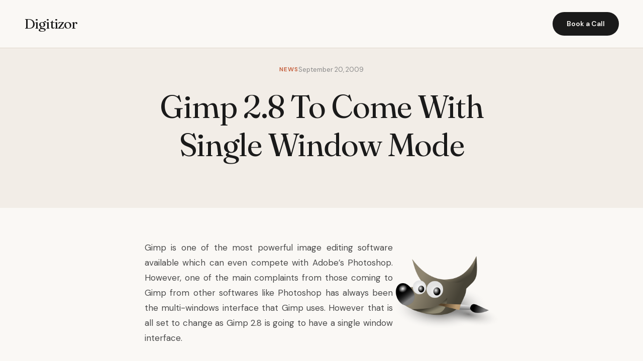

--- FILE ---
content_type: text/html; charset=UTF-8
request_url: https://digitizor.com/gimp-2-8-to-come-with-single-window-mode/
body_size: 8390
content:
<!DOCTYPE html><html lang="en-US" prefix="og: https://ogp.me/ns#"><head><meta charset="UTF-8"><meta name="viewport" content="width=device-width, initial-scale=1.0"><title>Gimp 2.8 To Come With Single Window Mode - Digitizor</title><meta name="description" content="Gimp is one of the most powerful image editing software available which can even compete with Adobe&#039;s Photoshop. However, one of the main complaints from"/><meta name="robots" content="index, follow, max-snippet:-1, max-video-preview:-1, max-image-preview:large"/><link rel="canonical" href="https://digitizor.com/gimp-2-8-to-come-with-single-window-mode/" /><meta property="og:locale" content="en_US" /><meta property="og:type" content="article" /><meta property="og:title" content="Gimp 2.8 To Come With Single Window Mode - Digitizor" /><meta property="og:description" content="Gimp is one of the most powerful image editing software available which can even compete with Adobe&#039;s Photoshop. However, one of the main complaints from" /><meta property="og:url" content="https://digitizor.com/gimp-2-8-to-come-with-single-window-mode/" /><meta property="og:site_name" content="Digitizor" /><meta property="article:tag" content="Gimp" /><meta property="article:section" content="News" /><meta property="og:updated_time" content="2009-09-20T23:46:20+05:30" /><meta property="og:image" content="https://digitizor.com/wp-content/uploads/2009/09/gimp_logo.png" /><meta property="og:image:secure_url" content="https://digitizor.com/wp-content/uploads/2009/09/gimp_logo.png" /><meta property="og:image:width" content="600" /><meta property="og:image:height" content="426" /><meta property="og:image:alt" content="Gimp 2.8 To Come With Single Window Mode" /><meta property="og:image:type" content="image/png" /><meta property="article:published_time" content="2009-09-20T23:39:40+05:30" /><meta property="article:modified_time" content="2009-09-20T23:46:20+05:30" /><meta name="twitter:card" content="summary_large_image" /><meta name="twitter:title" content="Gimp 2.8 To Come With Single Window Mode - Digitizor" /><meta name="twitter:description" content="Gimp is one of the most powerful image editing software available which can even compete with Adobe&#039;s Photoshop. However, one of the main complaints from" /><meta name="twitter:image" content="https://digitizor.com/wp-content/uploads/2009/09/gimp_logo.png" /><meta name="twitter:label1" content="Written by" /><meta name="twitter:data1" content="Ricky" /><meta name="twitter:label2" content="Time to read" /><meta name="twitter:data2" content="1 minute" /> <script type="application/ld+json" class="rank-math-schema-pro">{"@context":"https://schema.org","@graph":[{"@type":["Person","Organization"],"@id":"https://digitizor.com/#person","name":"Digitizor"},{"@type":"WebSite","@id":"https://digitizor.com/#website","url":"https://digitizor.com","name":"Digitizor","publisher":{"@id":"https://digitizor.com/#person"},"inLanguage":"en-US"},{"@type":"ImageObject","@id":"http://digitizor.com/wp-content/uploads/2009/09/gimp_logo-300x213.png","url":"http://digitizor.com/wp-content/uploads/2009/09/gimp_logo-300x213.png","width":"200","height":"200","inLanguage":"en-US"},{"@type":"WebPage","@id":"https://digitizor.com/gimp-2-8-to-come-with-single-window-mode/#webpage","url":"https://digitizor.com/gimp-2-8-to-come-with-single-window-mode/","name":"Gimp 2.8 To Come With Single Window Mode - Digitizor","datePublished":"2009-09-20T23:39:40+05:30","dateModified":"2009-09-20T23:46:20+05:30","isPartOf":{"@id":"https://digitizor.com/#website"},"primaryImageOfPage":{"@id":"http://digitizor.com/wp-content/uploads/2009/09/gimp_logo-300x213.png"},"inLanguage":"en-US"},{"@type":"Person","@id":"https://digitizor.com/author/kai_hiwatari/","name":"Ricky","url":"https://digitizor.com/author/kai_hiwatari/","image":{"@type":"ImageObject","@id":"https://secure.gravatar.com/avatar/e353155550255aa15785f5f0946b7057c1d66743866bd9b1d4037bff7f593640?s=96&amp;d=identicon&amp;r=g","url":"https://secure.gravatar.com/avatar/e353155550255aa15785f5f0946b7057c1d66743866bd9b1d4037bff7f593640?s=96&amp;d=identicon&amp;r=g","caption":"Ricky","inLanguage":"en-US"}},{"@type":"BlogPosting","headline":"Gimp 2.8 To Come With Single Window Mode - Digitizor","datePublished":"2009-09-20T23:39:40+05:30","dateModified":"2009-09-20T23:46:20+05:30","articleSection":"News","author":{"@id":"https://digitizor.com/author/kai_hiwatari/","name":"Ricky"},"publisher":{"@id":"https://digitizor.com/#person"},"description":"Gimp is one of the most powerful image editing software available which can even compete with Adobe&#039;s Photoshop. However, one of the main complaints from","name":"Gimp 2.8 To Come With Single Window Mode - Digitizor","@id":"https://digitizor.com/gimp-2-8-to-come-with-single-window-mode/#richSnippet","isPartOf":{"@id":"https://digitizor.com/gimp-2-8-to-come-with-single-window-mode/#webpage"},"image":{"@id":"http://digitizor.com/wp-content/uploads/2009/09/gimp_logo-300x213.png"},"inLanguage":"en-US","mainEntityOfPage":{"@id":"https://digitizor.com/gimp-2-8-to-come-with-single-window-mode/#webpage"}}]}</script> <link rel='dns-prefetch' href='//fonts.googleapis.com' /><link rel="alternate" type="application/rss+xml" title="Digitizor &raquo; Gimp 2.8 To Come With Single Window Mode Comments Feed" href="https://digitizor.com/gimp-2-8-to-come-with-single-window-mode/feed/" /><link rel="alternate" title="oEmbed (JSON)" type="application/json+oembed" href="https://digitizor.com/wp-json/oembed/1.0/embed?url=https%3A%2F%2Fdigitizor.com%2Fgimp-2-8-to-come-with-single-window-mode%2F" /><link rel="alternate" title="oEmbed (XML)" type="text/xml+oembed" href="https://digitizor.com/wp-json/oembed/1.0/embed?url=https%3A%2F%2Fdigitizor.com%2Fgimp-2-8-to-come-with-single-window-mode%2F&#038;format=xml" /><style id='wp-img-auto-sizes-contain-inline-css'>img:is([sizes=auto i],[sizes^="auto," i]){contain-intrinsic-size:3000px 1500px}
/*# sourceURL=wp-img-auto-sizes-contain-inline-css */</style><link rel='stylesheet' id='genesis-blocks-style-css-css' href='https://digitizor.com/wp-content/cache/autoptimize/autoptimize_single_1c85fb853a400b4ce9ed8aef8f4aa44a.php?ver=1764979401' media='all' /><style id='wp-emoji-styles-inline-css'>img.wp-smiley, img.emoji {
		display: inline !important;
		border: none !important;
		box-shadow: none !important;
		height: 1em !important;
		width: 1em !important;
		margin: 0 0.07em !important;
		vertical-align: -0.1em !important;
		background: none !important;
		padding: 0 !important;
	}
/*# sourceURL=wp-emoji-styles-inline-css */</style><style id='wp-block-library-inline-css'>:root{--wp-block-synced-color:#7a00df;--wp-block-synced-color--rgb:122,0,223;--wp-bound-block-color:var(--wp-block-synced-color);--wp-editor-canvas-background:#ddd;--wp-admin-theme-color:#007cba;--wp-admin-theme-color--rgb:0,124,186;--wp-admin-theme-color-darker-10:#006ba1;--wp-admin-theme-color-darker-10--rgb:0,107,160.5;--wp-admin-theme-color-darker-20:#005a87;--wp-admin-theme-color-darker-20--rgb:0,90,135;--wp-admin-border-width-focus:2px}@media (min-resolution:192dpi){:root{--wp-admin-border-width-focus:1.5px}}.wp-element-button{cursor:pointer}:root .has-very-light-gray-background-color{background-color:#eee}:root .has-very-dark-gray-background-color{background-color:#313131}:root .has-very-light-gray-color{color:#eee}:root .has-very-dark-gray-color{color:#313131}:root .has-vivid-green-cyan-to-vivid-cyan-blue-gradient-background{background:linear-gradient(135deg,#00d084,#0693e3)}:root .has-purple-crush-gradient-background{background:linear-gradient(135deg,#34e2e4,#4721fb 50%,#ab1dfe)}:root .has-hazy-dawn-gradient-background{background:linear-gradient(135deg,#faaca8,#dad0ec)}:root .has-subdued-olive-gradient-background{background:linear-gradient(135deg,#fafae1,#67a671)}:root .has-atomic-cream-gradient-background{background:linear-gradient(135deg,#fdd79a,#004a59)}:root .has-nightshade-gradient-background{background:linear-gradient(135deg,#330968,#31cdcf)}:root .has-midnight-gradient-background{background:linear-gradient(135deg,#020381,#2874fc)}:root{--wp--preset--font-size--normal:16px;--wp--preset--font-size--huge:42px}.has-regular-font-size{font-size:1em}.has-larger-font-size{font-size:2.625em}.has-normal-font-size{font-size:var(--wp--preset--font-size--normal)}.has-huge-font-size{font-size:var(--wp--preset--font-size--huge)}.has-text-align-center{text-align:center}.has-text-align-left{text-align:left}.has-text-align-right{text-align:right}.has-fit-text{white-space:nowrap!important}#end-resizable-editor-section{display:none}.aligncenter{clear:both}.items-justified-left{justify-content:flex-start}.items-justified-center{justify-content:center}.items-justified-right{justify-content:flex-end}.items-justified-space-between{justify-content:space-between}.screen-reader-text{border:0;clip-path:inset(50%);height:1px;margin:-1px;overflow:hidden;padding:0;position:absolute;width:1px;word-wrap:normal!important}.screen-reader-text:focus{background-color:#ddd;clip-path:none;color:#444;display:block;font-size:1em;height:auto;left:5px;line-height:normal;padding:15px 23px 14px;text-decoration:none;top:5px;width:auto;z-index:100000}html :where(.has-border-color){border-style:solid}html :where([style*=border-top-color]){border-top-style:solid}html :where([style*=border-right-color]){border-right-style:solid}html :where([style*=border-bottom-color]){border-bottom-style:solid}html :where([style*=border-left-color]){border-left-style:solid}html :where([style*=border-width]){border-style:solid}html :where([style*=border-top-width]){border-top-style:solid}html :where([style*=border-right-width]){border-right-style:solid}html :where([style*=border-bottom-width]){border-bottom-style:solid}html :where([style*=border-left-width]){border-left-style:solid}html :where(img[class*=wp-image-]){height:auto;max-width:100%}:where(figure){margin:0 0 1em}html :where(.is-position-sticky){--wp-admin--admin-bar--position-offset:var(--wp-admin--admin-bar--height,0px)}@media screen and (max-width:600px){html :where(.is-position-sticky){--wp-admin--admin-bar--position-offset:0px}}

/*# sourceURL=wp-block-library-inline-css */</style><style id='global-styles-inline-css'>:root{--wp--preset--aspect-ratio--square: 1;--wp--preset--aspect-ratio--4-3: 4/3;--wp--preset--aspect-ratio--3-4: 3/4;--wp--preset--aspect-ratio--3-2: 3/2;--wp--preset--aspect-ratio--2-3: 2/3;--wp--preset--aspect-ratio--16-9: 16/9;--wp--preset--aspect-ratio--9-16: 9/16;--wp--preset--color--black: #000000;--wp--preset--color--cyan-bluish-gray: #abb8c3;--wp--preset--color--white: #ffffff;--wp--preset--color--pale-pink: #f78da7;--wp--preset--color--vivid-red: #cf2e2e;--wp--preset--color--luminous-vivid-orange: #ff6900;--wp--preset--color--luminous-vivid-amber: #fcb900;--wp--preset--color--light-green-cyan: #7bdcb5;--wp--preset--color--vivid-green-cyan: #00d084;--wp--preset--color--pale-cyan-blue: #8ed1fc;--wp--preset--color--vivid-cyan-blue: #0693e3;--wp--preset--color--vivid-purple: #9b51e0;--wp--preset--gradient--vivid-cyan-blue-to-vivid-purple: linear-gradient(135deg,rgb(6,147,227) 0%,rgb(155,81,224) 100%);--wp--preset--gradient--light-green-cyan-to-vivid-green-cyan: linear-gradient(135deg,rgb(122,220,180) 0%,rgb(0,208,130) 100%);--wp--preset--gradient--luminous-vivid-amber-to-luminous-vivid-orange: linear-gradient(135deg,rgb(252,185,0) 0%,rgb(255,105,0) 100%);--wp--preset--gradient--luminous-vivid-orange-to-vivid-red: linear-gradient(135deg,rgb(255,105,0) 0%,rgb(207,46,46) 100%);--wp--preset--gradient--very-light-gray-to-cyan-bluish-gray: linear-gradient(135deg,rgb(238,238,238) 0%,rgb(169,184,195) 100%);--wp--preset--gradient--cool-to-warm-spectrum: linear-gradient(135deg,rgb(74,234,220) 0%,rgb(151,120,209) 20%,rgb(207,42,186) 40%,rgb(238,44,130) 60%,rgb(251,105,98) 80%,rgb(254,248,76) 100%);--wp--preset--gradient--blush-light-purple: linear-gradient(135deg,rgb(255,206,236) 0%,rgb(152,150,240) 100%);--wp--preset--gradient--blush-bordeaux: linear-gradient(135deg,rgb(254,205,165) 0%,rgb(254,45,45) 50%,rgb(107,0,62) 100%);--wp--preset--gradient--luminous-dusk: linear-gradient(135deg,rgb(255,203,112) 0%,rgb(199,81,192) 50%,rgb(65,88,208) 100%);--wp--preset--gradient--pale-ocean: linear-gradient(135deg,rgb(255,245,203) 0%,rgb(182,227,212) 50%,rgb(51,167,181) 100%);--wp--preset--gradient--electric-grass: linear-gradient(135deg,rgb(202,248,128) 0%,rgb(113,206,126) 100%);--wp--preset--gradient--midnight: linear-gradient(135deg,rgb(2,3,129) 0%,rgb(40,116,252) 100%);--wp--preset--font-size--small: 13px;--wp--preset--font-size--medium: 20px;--wp--preset--font-size--large: 36px;--wp--preset--font-size--x-large: 42px;--wp--preset--spacing--20: 0.44rem;--wp--preset--spacing--30: 0.67rem;--wp--preset--spacing--40: 1rem;--wp--preset--spacing--50: 1.5rem;--wp--preset--spacing--60: 2.25rem;--wp--preset--spacing--70: 3.38rem;--wp--preset--spacing--80: 5.06rem;--wp--preset--shadow--natural: 6px 6px 9px rgba(0, 0, 0, 0.2);--wp--preset--shadow--deep: 12px 12px 50px rgba(0, 0, 0, 0.4);--wp--preset--shadow--sharp: 6px 6px 0px rgba(0, 0, 0, 0.2);--wp--preset--shadow--outlined: 6px 6px 0px -3px rgb(255, 255, 255), 6px 6px rgb(0, 0, 0);--wp--preset--shadow--crisp: 6px 6px 0px rgb(0, 0, 0);}:where(.is-layout-flex){gap: 0.5em;}:where(.is-layout-grid){gap: 0.5em;}body .is-layout-flex{display: flex;}.is-layout-flex{flex-wrap: wrap;align-items: center;}.is-layout-flex > :is(*, div){margin: 0;}body .is-layout-grid{display: grid;}.is-layout-grid > :is(*, div){margin: 0;}:where(.wp-block-columns.is-layout-flex){gap: 2em;}:where(.wp-block-columns.is-layout-grid){gap: 2em;}:where(.wp-block-post-template.is-layout-flex){gap: 1.25em;}:where(.wp-block-post-template.is-layout-grid){gap: 1.25em;}.has-black-color{color: var(--wp--preset--color--black) !important;}.has-cyan-bluish-gray-color{color: var(--wp--preset--color--cyan-bluish-gray) !important;}.has-white-color{color: var(--wp--preset--color--white) !important;}.has-pale-pink-color{color: var(--wp--preset--color--pale-pink) !important;}.has-vivid-red-color{color: var(--wp--preset--color--vivid-red) !important;}.has-luminous-vivid-orange-color{color: var(--wp--preset--color--luminous-vivid-orange) !important;}.has-luminous-vivid-amber-color{color: var(--wp--preset--color--luminous-vivid-amber) !important;}.has-light-green-cyan-color{color: var(--wp--preset--color--light-green-cyan) !important;}.has-vivid-green-cyan-color{color: var(--wp--preset--color--vivid-green-cyan) !important;}.has-pale-cyan-blue-color{color: var(--wp--preset--color--pale-cyan-blue) !important;}.has-vivid-cyan-blue-color{color: var(--wp--preset--color--vivid-cyan-blue) !important;}.has-vivid-purple-color{color: var(--wp--preset--color--vivid-purple) !important;}.has-black-background-color{background-color: var(--wp--preset--color--black) !important;}.has-cyan-bluish-gray-background-color{background-color: var(--wp--preset--color--cyan-bluish-gray) !important;}.has-white-background-color{background-color: var(--wp--preset--color--white) !important;}.has-pale-pink-background-color{background-color: var(--wp--preset--color--pale-pink) !important;}.has-vivid-red-background-color{background-color: var(--wp--preset--color--vivid-red) !important;}.has-luminous-vivid-orange-background-color{background-color: var(--wp--preset--color--luminous-vivid-orange) !important;}.has-luminous-vivid-amber-background-color{background-color: var(--wp--preset--color--luminous-vivid-amber) !important;}.has-light-green-cyan-background-color{background-color: var(--wp--preset--color--light-green-cyan) !important;}.has-vivid-green-cyan-background-color{background-color: var(--wp--preset--color--vivid-green-cyan) !important;}.has-pale-cyan-blue-background-color{background-color: var(--wp--preset--color--pale-cyan-blue) !important;}.has-vivid-cyan-blue-background-color{background-color: var(--wp--preset--color--vivid-cyan-blue) !important;}.has-vivid-purple-background-color{background-color: var(--wp--preset--color--vivid-purple) !important;}.has-black-border-color{border-color: var(--wp--preset--color--black) !important;}.has-cyan-bluish-gray-border-color{border-color: var(--wp--preset--color--cyan-bluish-gray) !important;}.has-white-border-color{border-color: var(--wp--preset--color--white) !important;}.has-pale-pink-border-color{border-color: var(--wp--preset--color--pale-pink) !important;}.has-vivid-red-border-color{border-color: var(--wp--preset--color--vivid-red) !important;}.has-luminous-vivid-orange-border-color{border-color: var(--wp--preset--color--luminous-vivid-orange) !important;}.has-luminous-vivid-amber-border-color{border-color: var(--wp--preset--color--luminous-vivid-amber) !important;}.has-light-green-cyan-border-color{border-color: var(--wp--preset--color--light-green-cyan) !important;}.has-vivid-green-cyan-border-color{border-color: var(--wp--preset--color--vivid-green-cyan) !important;}.has-pale-cyan-blue-border-color{border-color: var(--wp--preset--color--pale-cyan-blue) !important;}.has-vivid-cyan-blue-border-color{border-color: var(--wp--preset--color--vivid-cyan-blue) !important;}.has-vivid-purple-border-color{border-color: var(--wp--preset--color--vivid-purple) !important;}.has-vivid-cyan-blue-to-vivid-purple-gradient-background{background: var(--wp--preset--gradient--vivid-cyan-blue-to-vivid-purple) !important;}.has-light-green-cyan-to-vivid-green-cyan-gradient-background{background: var(--wp--preset--gradient--light-green-cyan-to-vivid-green-cyan) !important;}.has-luminous-vivid-amber-to-luminous-vivid-orange-gradient-background{background: var(--wp--preset--gradient--luminous-vivid-amber-to-luminous-vivid-orange) !important;}.has-luminous-vivid-orange-to-vivid-red-gradient-background{background: var(--wp--preset--gradient--luminous-vivid-orange-to-vivid-red) !important;}.has-very-light-gray-to-cyan-bluish-gray-gradient-background{background: var(--wp--preset--gradient--very-light-gray-to-cyan-bluish-gray) !important;}.has-cool-to-warm-spectrum-gradient-background{background: var(--wp--preset--gradient--cool-to-warm-spectrum) !important;}.has-blush-light-purple-gradient-background{background: var(--wp--preset--gradient--blush-light-purple) !important;}.has-blush-bordeaux-gradient-background{background: var(--wp--preset--gradient--blush-bordeaux) !important;}.has-luminous-dusk-gradient-background{background: var(--wp--preset--gradient--luminous-dusk) !important;}.has-pale-ocean-gradient-background{background: var(--wp--preset--gradient--pale-ocean) !important;}.has-electric-grass-gradient-background{background: var(--wp--preset--gradient--electric-grass) !important;}.has-midnight-gradient-background{background: var(--wp--preset--gradient--midnight) !important;}.has-small-font-size{font-size: var(--wp--preset--font-size--small) !important;}.has-medium-font-size{font-size: var(--wp--preset--font-size--medium) !important;}.has-large-font-size{font-size: var(--wp--preset--font-size--large) !important;}.has-x-large-font-size{font-size: var(--wp--preset--font-size--x-large) !important;}
/*# sourceURL=global-styles-inline-css */</style><style id='classic-theme-styles-inline-css'>/*! This file is auto-generated */
.wp-block-button__link{color:#fff;background-color:#32373c;border-radius:9999px;box-shadow:none;text-decoration:none;padding:calc(.667em + 2px) calc(1.333em + 2px);font-size:1.125em}.wp-block-file__button{background:#32373c;color:#fff;text-decoration:none}
/*# sourceURL=/wp-includes/css/classic-themes.min.css */</style><link rel='stylesheet' id='digitzor-cto-fonts-css' href='https://fonts.googleapis.com/css2?family=Fraunces:ital,opsz,wght@0,9..144,300;0,9..144,400;0,9..144,500;0,9..144,600;1,9..144,400&#038;family=DM+Sans:wght@400;500;600;700&#038;display=swap' media='all' /><link rel='stylesheet' id='digitzor-cto-style-css' href='https://digitizor.com/wp-content/cache/autoptimize/autoptimize_single_cdc1dd137837b551c9ee71040bb5e9b0.php?ver=1.0.0' media='all' /><link rel="EditURI" type="application/rsd+xml" title="RSD" href="https://digitizor.com/xmlrpc.php?rsd" /><link rel='shortlink' href='https://digitizor.com/?p=3793' /></head><body class="wp-singular post-template-default single single-post postid-3793 single-format-standard wp-embed-responsive wp-theme-digitzor-cto"><header class="site-header"><div class="nav-container"> <a href="https://digitizor.com/" class="site-logo"> Digitizor </a><nav class="main-navigation" role="navigation" aria-label="Primary Navigation"></nav> <a href="#contact" class="nav-cta"> Book a Call </a> <button class="mobile-menu-toggle" aria-label="Toggle Menu"> ☰ </button></div></header><main id="main" class="site-main"><header class="single-post-header"><div class="container"><div class="single-post-meta"> <span class="insight-tag">News</span> <span class="insight-date">September 20, 2009</span></div><h1>Gimp 2.8 To Come With Single Window Mode</h1></div></header><article class="single-post-content"><p style="text-align: justify"><a href="https://digitizor.com/wp-content/uploads/2009/09/gimp_logo.png"><img decoding="async" class="alignright size-medium wp-image-3794" src="https://digitizor.com/wp-content/uploads/2009/09/gimp_logo-300x213.png" alt="gimp_logo" width="210" height="149" srcset="https://digitizor.com/wp-content/uploads/2009/09/gimp_logo-300x213.png 300w, https://digitizor.com/wp-content/uploads/2009/09/gimp_logo.png 600w" sizes="(max-width: 210px) 100vw, 210px" /></a>Gimp is one of the most powerful image editing software available which can even compete with Adobe&#8217;s Photoshop. However, one of the main complaints from those coming to Gimp from other softwares like Photoshop has always been the multi-windows interface that Gimp uses. However that is all set to change as Gimp 2.8 is going to have a single window interface.<span id="more-3793"></span></p><p style="text-align: justify">In Gimp 2.8, the UI is all set to become something like that of Photoshop with the implementation of the single window UI. If however, you are a fan of the multi-window UI, there is no need to start the hate campign yet as it will still be possible to have the multi-windows interface if you wants.</p><div class="mceTemp mceIEcenter" style="text-align: justify"><dl><dt><a href="https://digitizor.com/wp-content/uploads/2009/09/gimp1.jpg"><img fetchpriority="high" decoding="async" class="size-medium wp-image-3795" src="https://digitizor.com/wp-content/uploads/2009/09/gimp1-300x225.jpg" alt="Single Window UI" width="300" height="225" srcset="https://digitizor.com/wp-content/uploads/2009/09/gimp1-300x225.jpg 300w, https://digitizor.com/wp-content/uploads/2009/09/gimp1.jpg 1024w" sizes="(max-width: 300px) 100vw, 300px" /></a></dt><dd>Single Window UI</dd></dl></div><div class="mceTemp mceIEcenter" style="text-align: justify"><dl><dt><a href="https://digitizor.com/wp-content/uploads/2009/09/gimp2.jpg"><img decoding="async" class="size-medium wp-image-3796" src="https://digitizor.com/wp-content/uploads/2009/09/gimp2-300x225.jpg" alt="You can still have the multi-windows UI" width="300" height="225" srcset="https://digitizor.com/wp-content/uploads/2009/09/gimp2-300x225.jpg 300w, https://digitizor.com/wp-content/uploads/2009/09/gimp2.jpg 1024w" sizes="(max-width: 300px) 100vw, 300px" /></a></dt><dd>You can still have the multi-windows UI</dd></dl></div><p style="text-align: justify">There is also a new feature called Polaroid. It is a floating preview of an image in another tab or the currently active image. The polaroid can be zoomed and panned but it cannnot be edited. Multiple polaroids of the same image can also be opened.</p><div class="mceTemp mceIEcenter" style="text-align: justify"><dl><dt><a href="https://digitizor.com/wp-content/uploads/2009/09/gimp3.jpg"><img loading="lazy" decoding="async" class="size-medium wp-image-3797" src="https://digitizor.com/wp-content/uploads/2009/09/gimp3-300x225.jpg" alt="Multiple Polaroids!" width="300" height="225" srcset="https://digitizor.com/wp-content/uploads/2009/09/gimp3-300x225.jpg 300w, https://digitizor.com/wp-content/uploads/2009/09/gimp3.jpg 1024w" sizes="auto, (max-width: 300px) 100vw, 300px" /></a></dt><dd>Multiple Polaroids!</dd></dl></div><p style="text-align: justify">Another new feature that we may see is the use of thumbnails to handle multiple open images. Currently, Gimp just opens multiple images in seperate windows and it is let to the Windows manager to go from one manage the open images.</p><div class="mceTemp mceIEcenter" style="text-align: justify"><dl><dt><a href="https://digitizor.com/wp-content/uploads/2009/09/gimp4.jpg"><img loading="lazy" decoding="async" class="size-medium wp-image-3798" src="https://digitizor.com/wp-content/uploads/2009/09/gimp4-300x225.jpg" alt="The new thumbnail tabs!!" width="300" height="225" srcset="https://digitizor.com/wp-content/uploads/2009/09/gimp4-300x225.jpg 300w, https://digitizor.com/wp-content/uploads/2009/09/gimp4.jpg 1024w" sizes="auto, (max-width: 300px) 100vw, 300px" /></a></dt><dd>The new thumbnail tabs!!</dd></dl></div><p style="text-align: justify">source: <a href="http://www.mmiworks.net/eng/publications/2009/09/gimp-single-mode.html" target="_blank" rel="noopener">m+mi works</a></p><div class="post-tags"> <a href="https://digitizor.com/tag/gimp/" class="industry-chip">Gimp</a></div></article><section class="cta-section" id="contact"><div class="cta-container"><h2>If this sounds like your situation, let&#039;s talk</h2><p>No pitch decks. No sales process. Just a conversation about what you&#039;re dealing with and whether I can help.</p> <a href="https://calendly.com/debjit-saha/" class="btn-primary"> Book a 30-minute call → </a></div></section></main><footer class="site-footer"><div class="footer-container"><div class="footer-brand"> <a href="https://digitizor.com/" class="site-logo"> Digitizor </a><p>Your guide to everything Technology.</p></div><div class="footer-column"><h4>Services</h4></div><div class="footer-column"><h4>Resources</h4><ul class="footer-extra-links"><li><a href="https://digitizor.com/archives/">Archives</a></li></ul></div><div class="footer-column"><h4>Industries</h4></div></div><div class="footer-bottom"><p>&copy; 2026 Digitizor. All rights reserved.</p><div class="footer-social"></div></div></footer> <script type="speculationrules">{"prefetch":[{"source":"document","where":{"and":[{"href_matches":"/*"},{"not":{"href_matches":["/wp-*.php","/wp-admin/*","/wp-content/uploads/*","/wp-content/*","/wp-content/plugins/*","/wp-content/themes/digitzor-cto/*","/*\\?(.+)"]}},{"not":{"selector_matches":"a[rel~=\"nofollow\"]"}},{"not":{"selector_matches":".no-prefetch, .no-prefetch a"}}]},"eagerness":"conservative"}]}</script> <script defer src="[data-uri]"></script> <script defer src="https://digitizor.com/wp-content/cache/autoptimize/autoptimize_single_721ed07ba74a64b4f5b3e7979ca99bae.php?ver=1764979401" id="genesis-blocks-dismiss-js-js"></script> <script defer src="https://digitizor.com/wp-content/cache/autoptimize/autoptimize_single_cf241ce1e1ff1195c32a182fd7ac0471.php?ver=1.0.0" id="digitzor-cto-script-js"></script> <script defer src="https://digitizor.com/wp-content/cache/autoptimize/autoptimize_single_20b3b806e556954dbacaf87d635d399d.php?ver=3.3.7" id="page-links-to-js"></script> <script id="wp-emoji-settings" type="application/json">{"baseUrl":"https://s.w.org/images/core/emoji/17.0.2/72x72/","ext":".png","svgUrl":"https://s.w.org/images/core/emoji/17.0.2/svg/","svgExt":".svg","source":{"concatemoji":"https://digitizor.com/wp-includes/js/wp-emoji-release.min.js?ver=6.9"}}</script> <script type="module">/*! This file is auto-generated */
const a=JSON.parse(document.getElementById("wp-emoji-settings").textContent),o=(window._wpemojiSettings=a,"wpEmojiSettingsSupports"),s=["flag","emoji"];function i(e){try{var t={supportTests:e,timestamp:(new Date).valueOf()};sessionStorage.setItem(o,JSON.stringify(t))}catch(e){}}function c(e,t,n){e.clearRect(0,0,e.canvas.width,e.canvas.height),e.fillText(t,0,0);t=new Uint32Array(e.getImageData(0,0,e.canvas.width,e.canvas.height).data);e.clearRect(0,0,e.canvas.width,e.canvas.height),e.fillText(n,0,0);const a=new Uint32Array(e.getImageData(0,0,e.canvas.width,e.canvas.height).data);return t.every((e,t)=>e===a[t])}function p(e,t){e.clearRect(0,0,e.canvas.width,e.canvas.height),e.fillText(t,0,0);var n=e.getImageData(16,16,1,1);for(let e=0;e<n.data.length;e++)if(0!==n.data[e])return!1;return!0}function u(e,t,n,a){switch(t){case"flag":return n(e,"\ud83c\udff3\ufe0f\u200d\u26a7\ufe0f","\ud83c\udff3\ufe0f\u200b\u26a7\ufe0f")?!1:!n(e,"\ud83c\udde8\ud83c\uddf6","\ud83c\udde8\u200b\ud83c\uddf6")&&!n(e,"\ud83c\udff4\udb40\udc67\udb40\udc62\udb40\udc65\udb40\udc6e\udb40\udc67\udb40\udc7f","\ud83c\udff4\u200b\udb40\udc67\u200b\udb40\udc62\u200b\udb40\udc65\u200b\udb40\udc6e\u200b\udb40\udc67\u200b\udb40\udc7f");case"emoji":return!a(e,"\ud83e\u1fac8")}return!1}function f(e,t,n,a){let r;const o=(r="undefined"!=typeof WorkerGlobalScope&&self instanceof WorkerGlobalScope?new OffscreenCanvas(300,150):document.createElement("canvas")).getContext("2d",{willReadFrequently:!0}),s=(o.textBaseline="top",o.font="600 32px Arial",{});return e.forEach(e=>{s[e]=t(o,e,n,a)}),s}function r(e){var t=document.createElement("script");t.src=e,t.defer=!0,document.head.appendChild(t)}a.supports={everything:!0,everythingExceptFlag:!0},new Promise(t=>{let n=function(){try{var e=JSON.parse(sessionStorage.getItem(o));if("object"==typeof e&&"number"==typeof e.timestamp&&(new Date).valueOf()<e.timestamp+604800&&"object"==typeof e.supportTests)return e.supportTests}catch(e){}return null}();if(!n){if("undefined"!=typeof Worker&&"undefined"!=typeof OffscreenCanvas&&"undefined"!=typeof URL&&URL.createObjectURL&&"undefined"!=typeof Blob)try{var e="postMessage("+f.toString()+"("+[JSON.stringify(s),u.toString(),c.toString(),p.toString()].join(",")+"));",a=new Blob([e],{type:"text/javascript"});const r=new Worker(URL.createObjectURL(a),{name:"wpTestEmojiSupports"});return void(r.onmessage=e=>{i(n=e.data),r.terminate(),t(n)})}catch(e){}i(n=f(s,u,c,p))}t(n)}).then(e=>{for(const n in e)a.supports[n]=e[n],a.supports.everything=a.supports.everything&&a.supports[n],"flag"!==n&&(a.supports.everythingExceptFlag=a.supports.everythingExceptFlag&&a.supports[n]);var t;a.supports.everythingExceptFlag=a.supports.everythingExceptFlag&&!a.supports.flag,a.supports.everything||((t=a.source||{}).concatemoji?r(t.concatemoji):t.wpemoji&&t.twemoji&&(r(t.twemoji),r(t.wpemoji)))});
//# sourceURL=https://digitizor.com/wp-includes/js/wp-emoji-loader.min.js</script> <script defer src="https://static.cloudflareinsights.com/beacon.min.js/vcd15cbe7772f49c399c6a5babf22c1241717689176015" integrity="sha512-ZpsOmlRQV6y907TI0dKBHq9Md29nnaEIPlkf84rnaERnq6zvWvPUqr2ft8M1aS28oN72PdrCzSjY4U6VaAw1EQ==" data-cf-beacon='{"version":"2024.11.0","token":"14761492dced4c208467a0bf42981ded","r":1,"server_timing":{"name":{"cfCacheStatus":true,"cfEdge":true,"cfExtPri":true,"cfL4":true,"cfOrigin":true,"cfSpeedBrain":true},"location_startswith":null}}' crossorigin="anonymous"></script>
</body></html>
<!--Cached using Nginx-Helper on 2026-01-14 18:41:35. It took 90 queries executed in 0.098 seconds.-->
<!--Visit http://wordpress.org/extend/plugins/nginx-helper/faq/ for more details-->